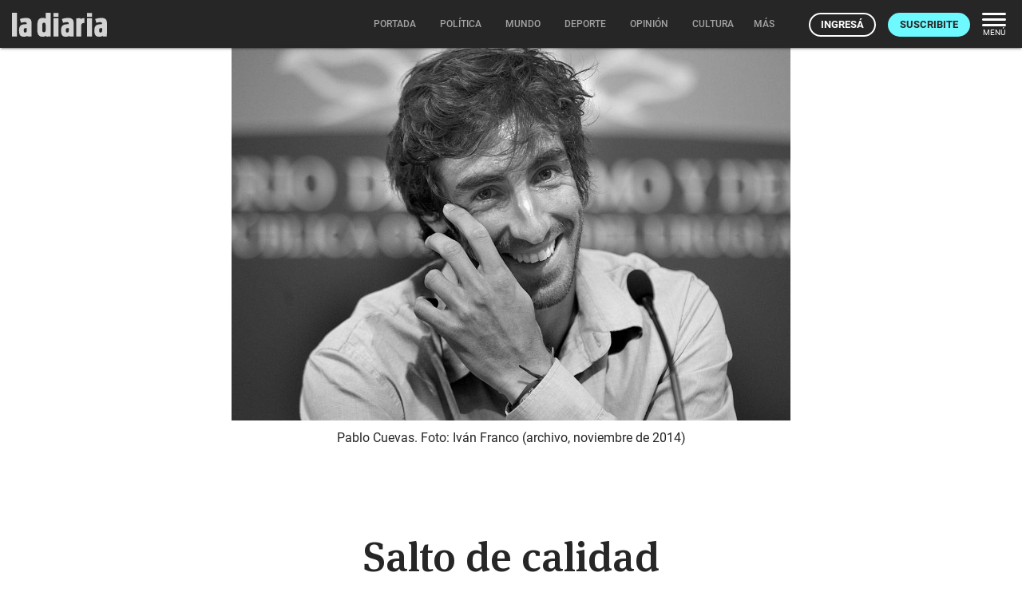

--- FILE ---
content_type: application/javascript; charset=utf-8
request_url: https://ladiaria.com.uy/static/js/vendor/modernizr-custom.js
body_size: 1746
content:
/*! modernizr 3.6.0 (Custom Build) | MIT *
 * https://modernizr.com/download/?-cssgrid_cssgridlegacy-setclasses !*/
!function(e,n,t){function r(e,n){return typeof e===n}function o(){var e,n,t,o,s,i,l;for(var a in w)if(w.hasOwnProperty(a)){if(e=[],n=w[a],n.name&&(e.push(n.name.toLowerCase()),n.options&&n.options.aliases&&n.options.aliases.length))for(t=0;t<n.options.aliases.length;t++)e.push(n.options.aliases[t].toLowerCase());for(o=r(n.fn,"function")?n.fn():n.fn,s=0;s<e.length;s++)i=e[s],l=i.split("."),1===l.length?Modernizr[l[0]]=o:(!Modernizr[l[0]]||Modernizr[l[0]]instanceof Boolean||(Modernizr[l[0]]=new Boolean(Modernizr[l[0]])),Modernizr[l[0]][l[1]]=o),C.push((o?"":"no-")+l.join("-"))}}function s(e){var n=_.className,t=Modernizr._config.classPrefix||"";if(x&&(n=n.baseVal),Modernizr._config.enableJSClass){var r=new RegExp("(^|\\s)"+t+"no-js(\\s|$)");n=n.replace(r,"$1"+t+"js$2")}Modernizr._config.enableClasses&&(n+=" "+t+e.join(" "+t),x?_.className.baseVal=n:_.className=n)}function i(e,n){return function(){return e.apply(n,arguments)}}function l(e,n,t){var o;for(var s in e)if(e[s]in n)return t===!1?e[s]:(o=n[e[s]],r(o,"function")?i(o,t||n):o);return!1}function a(e,n){return!!~(""+e).indexOf(n)}function u(){return"function"!=typeof n.createElement?n.createElement(arguments[0]):x?n.createElementNS.call(n,"http://www.w3.org/2000/svg",arguments[0]):n.createElement.apply(n,arguments)}function f(e){return e.replace(/([a-z])-([a-z])/g,function(e,n,t){return n+t.toUpperCase()}).replace(/^-/,"")}function c(n,t,r){var o;if("getComputedStyle"in e){o=getComputedStyle.call(e,n,t);var s=e.console;if(null!==o)r&&(o=o.getPropertyValue(r));else if(s){var i=s.error?"error":"log";s[i].call(s,"getComputedStyle returning null, its possible modernizr test results are inaccurate")}}else o=!t&&n.currentStyle&&n.currentStyle[r];return o}function d(e){return e.replace(/([A-Z])/g,function(e,n){return"-"+n.toLowerCase()}).replace(/^ms-/,"-ms-")}function p(){var e=n.body;return e||(e=u(x?"svg":"body"),e.fake=!0),e}function m(e,t,r,o){var s,i,l,a,f="modernizr",c=u("div"),d=p();if(parseInt(r,10))for(;r--;)l=u("div"),l.id=o?o[r]:f+(r+1),c.appendChild(l);return s=u("style"),s.type="text/css",s.id="s"+f,(d.fake?d:c).appendChild(s),d.appendChild(c),s.styleSheet?s.styleSheet.cssText=e:s.appendChild(n.createTextNode(e)),c.id=f,d.fake&&(d.style.background="",d.style.overflow="hidden",a=_.style.overflow,_.style.overflow="hidden",_.appendChild(d)),i=t(c,e),d.fake?(d.parentNode.removeChild(d),_.style.overflow=a,_.offsetHeight):c.parentNode.removeChild(c),!!i}function g(n,r){var o=n.length;if("CSS"in e&&"supports"in e.CSS){for(;o--;)if(e.CSS.supports(d(n[o]),r))return!0;return!1}if("CSSSupportsRule"in e){for(var s=[];o--;)s.push("("+d(n[o])+":"+r+")");return s=s.join(" or "),m("@supports ("+s+") { #modernizr { position: absolute; } }",function(e){return"absolute"==c(e,null,"position")})}return t}function y(e,n,o,s){function i(){c&&(delete N.style,delete N.modElem)}if(s=r(s,"undefined")?!1:s,!r(o,"undefined")){var l=g(e,o);if(!r(l,"undefined"))return l}for(var c,d,p,m,y,v=["modernizr","tspan","samp"];!N.style&&v.length;)c=!0,N.modElem=u(v.shift()),N.style=N.modElem.style;for(p=e.length,d=0;p>d;d++)if(m=e[d],y=N.style[m],a(m,"-")&&(m=f(m)),N.style[m]!==t){if(s||r(o,"undefined"))return i(),"pfx"==n?m:!0;try{N.style[m]=o}catch(h){}if(N.style[m]!=y)return i(),"pfx"==n?m:!0}return i(),!1}function v(e,n,t,o,s){var i=e.charAt(0).toUpperCase()+e.slice(1),a=(e+" "+P.join(i+" ")+i).split(" ");return r(n,"string")||r(n,"undefined")?y(a,n,o,s):(a=(e+" "+z.join(i+" ")+i).split(" "),l(a,n,t))}function h(e,n,r){return v(e,t,t,n,r)}var C=[],w=[],S={_version:"3.6.0",_config:{classPrefix:"",enableClasses:!0,enableJSClass:!0,usePrefixes:!0},_q:[],on:function(e,n){var t=this;setTimeout(function(){n(t[e])},0)},addTest:function(e,n,t){w.push({name:e,fn:n,options:t})},addAsyncTest:function(e){w.push({name:null,fn:e})}},Modernizr=function(){};Modernizr.prototype=S,Modernizr=new Modernizr;var _=n.documentElement,x="svg"===_.nodeName.toLowerCase(),b="Moz O ms Webkit",P=S._config.usePrefixes?b.split(" "):[];S._cssomPrefixes=P;var z=S._config.usePrefixes?b.toLowerCase().split(" "):[];S._domPrefixes=z;var E={elem:u("modernizr")};Modernizr._q.push(function(){delete E.elem});var N={style:E.elem.style};Modernizr._q.unshift(function(){delete N.style}),S.testAllProps=v,S.testAllProps=h,Modernizr.addTest("cssgridlegacy",h("grid-columns","10px",!0)),Modernizr.addTest("cssgrid",h("grid-template-rows","none",!0)),o(),s(C),delete S.addTest,delete S.addAsyncTest;for(var T=0;T<Modernizr._q.length;T++)Modernizr._q[T]();e.Modernizr=Modernizr}(window,document);